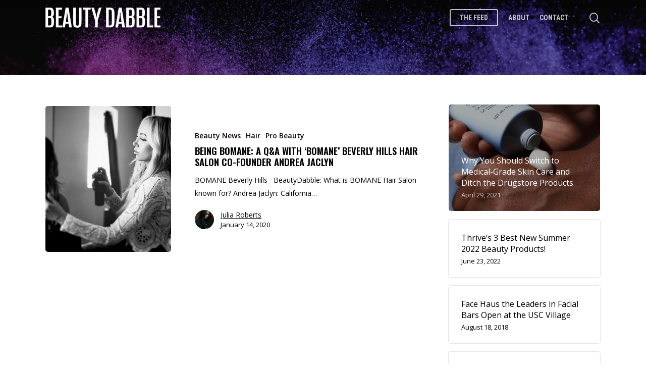

--- FILE ---
content_type: text/html; charset=UTF-8
request_url: https://beautydabble.com/tag/bomane/
body_size: 12079
content:
<!doctype html>
<html lang="en" class="no-js">
<head>
	<meta charset="UTF-8">
	<meta name="viewport" content="width=device-width, initial-scale=1, maximum-scale=1, user-scalable=0" /><link rel="shortcut icon" href="https://beautydabble.com/wp-content/uploads/2017/12/dabble-logo-hd.png" /><title>bomane &#8211; BeautyDabble</title>
<meta name='robots' content='max-image-preview:large' />
<link rel='dns-prefetch' href='//www.googletagmanager.com' />
<link rel='dns-prefetch' href='//fonts.googleapis.com' />
<link rel='dns-prefetch' href='//s.w.org' />
<link rel='dns-prefetch' href='//pagead2.googlesyndication.com' />
<link rel="alternate" type="application/rss+xml" title="BeautyDabble &raquo; Feed" href="https://beautydabble.com/feed/" />
<link rel="alternate" type="application/rss+xml" title="BeautyDabble &raquo; Comments Feed" href="https://beautydabble.com/comments/feed/" />
<link rel="alternate" type="application/rss+xml" title="BeautyDabble &raquo; bomane Tag Feed" href="https://beautydabble.com/tag/bomane/feed/" />
<script type="text/javascript">
window._wpemojiSettings = {"baseUrl":"https:\/\/s.w.org\/images\/core\/emoji\/13.1.0\/72x72\/","ext":".png","svgUrl":"https:\/\/s.w.org\/images\/core\/emoji\/13.1.0\/svg\/","svgExt":".svg","source":{"concatemoji":"https:\/\/beautydabble.com\/wp-includes\/js\/wp-emoji-release.min.js?ver=5.9.12"}};
/*! This file is auto-generated */
!function(e,a,t){var n,r,o,i=a.createElement("canvas"),p=i.getContext&&i.getContext("2d");function s(e,t){var a=String.fromCharCode;p.clearRect(0,0,i.width,i.height),p.fillText(a.apply(this,e),0,0);e=i.toDataURL();return p.clearRect(0,0,i.width,i.height),p.fillText(a.apply(this,t),0,0),e===i.toDataURL()}function c(e){var t=a.createElement("script");t.src=e,t.defer=t.type="text/javascript",a.getElementsByTagName("head")[0].appendChild(t)}for(o=Array("flag","emoji"),t.supports={everything:!0,everythingExceptFlag:!0},r=0;r<o.length;r++)t.supports[o[r]]=function(e){if(!p||!p.fillText)return!1;switch(p.textBaseline="top",p.font="600 32px Arial",e){case"flag":return s([127987,65039,8205,9895,65039],[127987,65039,8203,9895,65039])?!1:!s([55356,56826,55356,56819],[55356,56826,8203,55356,56819])&&!s([55356,57332,56128,56423,56128,56418,56128,56421,56128,56430,56128,56423,56128,56447],[55356,57332,8203,56128,56423,8203,56128,56418,8203,56128,56421,8203,56128,56430,8203,56128,56423,8203,56128,56447]);case"emoji":return!s([10084,65039,8205,55357,56613],[10084,65039,8203,55357,56613])}return!1}(o[r]),t.supports.everything=t.supports.everything&&t.supports[o[r]],"flag"!==o[r]&&(t.supports.everythingExceptFlag=t.supports.everythingExceptFlag&&t.supports[o[r]]);t.supports.everythingExceptFlag=t.supports.everythingExceptFlag&&!t.supports.flag,t.DOMReady=!1,t.readyCallback=function(){t.DOMReady=!0},t.supports.everything||(n=function(){t.readyCallback()},a.addEventListener?(a.addEventListener("DOMContentLoaded",n,!1),e.addEventListener("load",n,!1)):(e.attachEvent("onload",n),a.attachEvent("onreadystatechange",function(){"complete"===a.readyState&&t.readyCallback()})),(n=t.source||{}).concatemoji?c(n.concatemoji):n.wpemoji&&n.twemoji&&(c(n.twemoji),c(n.wpemoji)))}(window,document,window._wpemojiSettings);
</script>
<style type="text/css">
img.wp-smiley,
img.emoji {
	display: inline !important;
	border: none !important;
	box-shadow: none !important;
	height: 1em !important;
	width: 1em !important;
	margin: 0 0.07em !important;
	vertical-align: -0.1em !important;
	background: none !important;
	padding: 0 !important;
}
</style>
	<link rel='stylesheet' id='sbi_styles-css'  href='https://beautydabble.com/wp-content/plugins/instagram-feed/css/sbi-styles.min.css?ver=6.0.4' type='text/css' media='all' />
<link rel='stylesheet' id='wp-block-library-css'  href='https://beautydabble.com/wp-includes/css/dist/block-library/style.min.css?ver=5.9.12' type='text/css' media='all' />
<style id='global-styles-inline-css' type='text/css'>
body{--wp--preset--color--black: #000000;--wp--preset--color--cyan-bluish-gray: #abb8c3;--wp--preset--color--white: #ffffff;--wp--preset--color--pale-pink: #f78da7;--wp--preset--color--vivid-red: #cf2e2e;--wp--preset--color--luminous-vivid-orange: #ff6900;--wp--preset--color--luminous-vivid-amber: #fcb900;--wp--preset--color--light-green-cyan: #7bdcb5;--wp--preset--color--vivid-green-cyan: #00d084;--wp--preset--color--pale-cyan-blue: #8ed1fc;--wp--preset--color--vivid-cyan-blue: #0693e3;--wp--preset--color--vivid-purple: #9b51e0;--wp--preset--gradient--vivid-cyan-blue-to-vivid-purple: linear-gradient(135deg,rgba(6,147,227,1) 0%,rgb(155,81,224) 100%);--wp--preset--gradient--light-green-cyan-to-vivid-green-cyan: linear-gradient(135deg,rgb(122,220,180) 0%,rgb(0,208,130) 100%);--wp--preset--gradient--luminous-vivid-amber-to-luminous-vivid-orange: linear-gradient(135deg,rgba(252,185,0,1) 0%,rgba(255,105,0,1) 100%);--wp--preset--gradient--luminous-vivid-orange-to-vivid-red: linear-gradient(135deg,rgba(255,105,0,1) 0%,rgb(207,46,46) 100%);--wp--preset--gradient--very-light-gray-to-cyan-bluish-gray: linear-gradient(135deg,rgb(238,238,238) 0%,rgb(169,184,195) 100%);--wp--preset--gradient--cool-to-warm-spectrum: linear-gradient(135deg,rgb(74,234,220) 0%,rgb(151,120,209) 20%,rgb(207,42,186) 40%,rgb(238,44,130) 60%,rgb(251,105,98) 80%,rgb(254,248,76) 100%);--wp--preset--gradient--blush-light-purple: linear-gradient(135deg,rgb(255,206,236) 0%,rgb(152,150,240) 100%);--wp--preset--gradient--blush-bordeaux: linear-gradient(135deg,rgb(254,205,165) 0%,rgb(254,45,45) 50%,rgb(107,0,62) 100%);--wp--preset--gradient--luminous-dusk: linear-gradient(135deg,rgb(255,203,112) 0%,rgb(199,81,192) 50%,rgb(65,88,208) 100%);--wp--preset--gradient--pale-ocean: linear-gradient(135deg,rgb(255,245,203) 0%,rgb(182,227,212) 50%,rgb(51,167,181) 100%);--wp--preset--gradient--electric-grass: linear-gradient(135deg,rgb(202,248,128) 0%,rgb(113,206,126) 100%);--wp--preset--gradient--midnight: linear-gradient(135deg,rgb(2,3,129) 0%,rgb(40,116,252) 100%);--wp--preset--duotone--dark-grayscale: url('#wp-duotone-dark-grayscale');--wp--preset--duotone--grayscale: url('#wp-duotone-grayscale');--wp--preset--duotone--purple-yellow: url('#wp-duotone-purple-yellow');--wp--preset--duotone--blue-red: url('#wp-duotone-blue-red');--wp--preset--duotone--midnight: url('#wp-duotone-midnight');--wp--preset--duotone--magenta-yellow: url('#wp-duotone-magenta-yellow');--wp--preset--duotone--purple-green: url('#wp-duotone-purple-green');--wp--preset--duotone--blue-orange: url('#wp-duotone-blue-orange');--wp--preset--font-size--small: 13px;--wp--preset--font-size--medium: 20px;--wp--preset--font-size--large: 36px;--wp--preset--font-size--x-large: 42px;}.has-black-color{color: var(--wp--preset--color--black) !important;}.has-cyan-bluish-gray-color{color: var(--wp--preset--color--cyan-bluish-gray) !important;}.has-white-color{color: var(--wp--preset--color--white) !important;}.has-pale-pink-color{color: var(--wp--preset--color--pale-pink) !important;}.has-vivid-red-color{color: var(--wp--preset--color--vivid-red) !important;}.has-luminous-vivid-orange-color{color: var(--wp--preset--color--luminous-vivid-orange) !important;}.has-luminous-vivid-amber-color{color: var(--wp--preset--color--luminous-vivid-amber) !important;}.has-light-green-cyan-color{color: var(--wp--preset--color--light-green-cyan) !important;}.has-vivid-green-cyan-color{color: var(--wp--preset--color--vivid-green-cyan) !important;}.has-pale-cyan-blue-color{color: var(--wp--preset--color--pale-cyan-blue) !important;}.has-vivid-cyan-blue-color{color: var(--wp--preset--color--vivid-cyan-blue) !important;}.has-vivid-purple-color{color: var(--wp--preset--color--vivid-purple) !important;}.has-black-background-color{background-color: var(--wp--preset--color--black) !important;}.has-cyan-bluish-gray-background-color{background-color: var(--wp--preset--color--cyan-bluish-gray) !important;}.has-white-background-color{background-color: var(--wp--preset--color--white) !important;}.has-pale-pink-background-color{background-color: var(--wp--preset--color--pale-pink) !important;}.has-vivid-red-background-color{background-color: var(--wp--preset--color--vivid-red) !important;}.has-luminous-vivid-orange-background-color{background-color: var(--wp--preset--color--luminous-vivid-orange) !important;}.has-luminous-vivid-amber-background-color{background-color: var(--wp--preset--color--luminous-vivid-amber) !important;}.has-light-green-cyan-background-color{background-color: var(--wp--preset--color--light-green-cyan) !important;}.has-vivid-green-cyan-background-color{background-color: var(--wp--preset--color--vivid-green-cyan) !important;}.has-pale-cyan-blue-background-color{background-color: var(--wp--preset--color--pale-cyan-blue) !important;}.has-vivid-cyan-blue-background-color{background-color: var(--wp--preset--color--vivid-cyan-blue) !important;}.has-vivid-purple-background-color{background-color: var(--wp--preset--color--vivid-purple) !important;}.has-black-border-color{border-color: var(--wp--preset--color--black) !important;}.has-cyan-bluish-gray-border-color{border-color: var(--wp--preset--color--cyan-bluish-gray) !important;}.has-white-border-color{border-color: var(--wp--preset--color--white) !important;}.has-pale-pink-border-color{border-color: var(--wp--preset--color--pale-pink) !important;}.has-vivid-red-border-color{border-color: var(--wp--preset--color--vivid-red) !important;}.has-luminous-vivid-orange-border-color{border-color: var(--wp--preset--color--luminous-vivid-orange) !important;}.has-luminous-vivid-amber-border-color{border-color: var(--wp--preset--color--luminous-vivid-amber) !important;}.has-light-green-cyan-border-color{border-color: var(--wp--preset--color--light-green-cyan) !important;}.has-vivid-green-cyan-border-color{border-color: var(--wp--preset--color--vivid-green-cyan) !important;}.has-pale-cyan-blue-border-color{border-color: var(--wp--preset--color--pale-cyan-blue) !important;}.has-vivid-cyan-blue-border-color{border-color: var(--wp--preset--color--vivid-cyan-blue) !important;}.has-vivid-purple-border-color{border-color: var(--wp--preset--color--vivid-purple) !important;}.has-vivid-cyan-blue-to-vivid-purple-gradient-background{background: var(--wp--preset--gradient--vivid-cyan-blue-to-vivid-purple) !important;}.has-light-green-cyan-to-vivid-green-cyan-gradient-background{background: var(--wp--preset--gradient--light-green-cyan-to-vivid-green-cyan) !important;}.has-luminous-vivid-amber-to-luminous-vivid-orange-gradient-background{background: var(--wp--preset--gradient--luminous-vivid-amber-to-luminous-vivid-orange) !important;}.has-luminous-vivid-orange-to-vivid-red-gradient-background{background: var(--wp--preset--gradient--luminous-vivid-orange-to-vivid-red) !important;}.has-very-light-gray-to-cyan-bluish-gray-gradient-background{background: var(--wp--preset--gradient--very-light-gray-to-cyan-bluish-gray) !important;}.has-cool-to-warm-spectrum-gradient-background{background: var(--wp--preset--gradient--cool-to-warm-spectrum) !important;}.has-blush-light-purple-gradient-background{background: var(--wp--preset--gradient--blush-light-purple) !important;}.has-blush-bordeaux-gradient-background{background: var(--wp--preset--gradient--blush-bordeaux) !important;}.has-luminous-dusk-gradient-background{background: var(--wp--preset--gradient--luminous-dusk) !important;}.has-pale-ocean-gradient-background{background: var(--wp--preset--gradient--pale-ocean) !important;}.has-electric-grass-gradient-background{background: var(--wp--preset--gradient--electric-grass) !important;}.has-midnight-gradient-background{background: var(--wp--preset--gradient--midnight) !important;}.has-small-font-size{font-size: var(--wp--preset--font-size--small) !important;}.has-medium-font-size{font-size: var(--wp--preset--font-size--medium) !important;}.has-large-font-size{font-size: var(--wp--preset--font-size--large) !important;}.has-x-large-font-size{font-size: var(--wp--preset--font-size--x-large) !important;}
</style>
<link rel='stylesheet' id='contact-form-7-css'  href='https://beautydabble.com/wp-content/plugins/contact-form-7/includes/css/styles.css?ver=5.5.6' type='text/css' media='all' />
<link rel='stylesheet' id='ppress-frontend-css'  href='https://beautydabble.com/wp-content/plugins/wp-user-avatar/assets/css/frontend.min.css?ver=3.2.8' type='text/css' media='all' />
<link rel='stylesheet' id='ppress-flatpickr-css'  href='https://beautydabble.com/wp-content/plugins/wp-user-avatar/assets/flatpickr/flatpickr.min.css?ver=3.2.8' type='text/css' media='all' />
<link rel='stylesheet' id='ppress-select2-css'  href='https://beautydabble.com/wp-content/plugins/wp-user-avatar/assets/select2/select2.min.css?ver=5.9.12' type='text/css' media='all' />
<link rel='stylesheet' id='font-awesome-css'  href='https://beautydabble.com/wp-content/themes/salient1405/css/font-awesome-legacy.min.css?ver=4.7.1' type='text/css' media='all' />
<link rel='stylesheet' id='salient-grid-system-css'  href='https://beautydabble.com/wp-content/themes/salient1405/css/build/grid-system.css?ver=14.0.5' type='text/css' media='all' />
<link rel='stylesheet' id='main-styles-css'  href='https://beautydabble.com/wp-content/themes/salient1405/css/build/style.css?ver=14.0.5' type='text/css' media='all' />
<style id='main-styles-inline-css' type='text/css'>
html:not(.page-trans-loaded) { background-color: #ffffff; }
</style>
<link crossorigin="anonymous" rel='stylesheet' id='nectar_default_font_open_sans-css'  href='https://fonts.googleapis.com/css?family=Open+Sans%3A300%2C400%2C600%2C700&#038;subset=latin%2Clatin-ext' type='text/css' media='all' />
<link rel='stylesheet' id='nectar-blog-standard-featured-left-css'  href='https://beautydabble.com/wp-content/themes/salient1405/css/build/blog/standard-featured-left.css?ver=14.0.5' type='text/css' media='all' />
<link rel='stylesheet' id='responsive-css'  href='https://beautydabble.com/wp-content/themes/salient1405/css/build/responsive.css?ver=14.0.5' type='text/css' media='all' />
<link rel='stylesheet' id='skin-material-css'  href='https://beautydabble.com/wp-content/themes/salient1405/css/build/skin-material.css?ver=14.0.5' type='text/css' media='all' />
<link rel='stylesheet' id='salient-wp-menu-dynamic-css'  href='https://beautydabble.com/wp-content/uploads/salient/menu-dynamic.css?ver=77935' type='text/css' media='all' />
<link rel='stylesheet' id='nectar-widget-posts-css'  href='https://beautydabble.com/wp-content/themes/salient1405/css/build/elements/widget-nectar-posts.css?ver=14.0.5' type='text/css' media='all' />
<link rel='stylesheet' id='dynamic-css-css'  href='https://beautydabble.com/wp-content/themes/salient1405/css/salient-dynamic-styles.css?ver=74152' type='text/css' media='all' />
<style id='dynamic-css-inline-css' type='text/css'>
.archive.author .row .col.section-title span,.archive.category .row .col.section-title span,.archive.tag .row .col.section-title span,.archive.date .row .col.section-title span{padding-left:0}body.author #page-header-wrap #page-header-bg,body.category #page-header-wrap #page-header-bg,body.tag #page-header-wrap #page-header-bg,body.date #page-header-wrap #page-header-bg{height:auto;padding-top:8%;padding-bottom:8%;}.archive #page-header-wrap{height:auto;}.archive.category .row .col.section-title p,.archive.tag .row .col.section-title p{margin-top:10px;}body[data-bg-header="true"].category .container-wrap,body[data-bg-header="true"].author .container-wrap,body[data-bg-header="true"].date .container-wrap,body[data-bg-header="true"].blog .container-wrap{padding-top:4.1em!important}body[data-bg-header="true"].archive .container-wrap.meta_overlaid_blog,body[data-bg-header="true"].category .container-wrap.meta_overlaid_blog,body[data-bg-header="true"].author .container-wrap.meta_overlaid_blog,body[data-bg-header="true"].date .container-wrap.meta_overlaid_blog{padding-top:0!important;}body.archive #page-header-bg:not(.fullscreen-header) .span_6{position:relative;-webkit-transform:none;transform:none;top:0;}.no-rgba #header-space{display:none;}@media only screen and (max-width:999px){body #header-space[data-header-mobile-fixed="1"]{display:none;}#header-outer[data-mobile-fixed="false"]{position:absolute;}}@media only screen and (max-width:999px){body:not(.nectar-no-flex-height) #header-space[data-secondary-header-display="full"]:not([data-header-mobile-fixed="false"]){display:block!important;margin-bottom:-66px;}#header-space[data-secondary-header-display="full"][data-header-mobile-fixed="false"]{display:none;}}@media only screen and (min-width:1000px){#header-space{display:none;}.nectar-slider-wrap.first-section,.parallax_slider_outer.first-section,.full-width-content.first-section,.parallax_slider_outer.first-section .swiper-slide .content,.nectar-slider-wrap.first-section .swiper-slide .content,#page-header-bg,.nder-page-header,#page-header-wrap,.full-width-section.first-section{margin-top:0!important;}body #page-header-bg,body #page-header-wrap{height:70px;}body #search-outer{z-index:100000;}}@media only screen and (min-width:1000px){#page-header-wrap.fullscreen-header,#page-header-wrap.fullscreen-header #page-header-bg,html:not(.nectar-box-roll-loaded) .nectar-box-roll > #page-header-bg.fullscreen-header,.nectar_fullscreen_zoom_recent_projects,#nectar_fullscreen_rows:not(.afterLoaded) > div{height:100vh;}.wpb_row.vc_row-o-full-height.top-level,.wpb_row.vc_row-o-full-height.top-level > .col.span_12{min-height:100vh;}#page-header-bg[data-alignment-v="middle"] .span_6 .inner-wrap,#page-header-bg[data-alignment-v="top"] .span_6 .inner-wrap{padding-top:55px;}.nectar-slider-wrap[data-fullscreen="true"]:not(.loaded),.nectar-slider-wrap[data-fullscreen="true"]:not(.loaded) .swiper-container{height:calc(100vh + 2px)!important;}.admin-bar .nectar-slider-wrap[data-fullscreen="true"]:not(.loaded),.admin-bar .nectar-slider-wrap[data-fullscreen="true"]:not(.loaded) .swiper-container{height:calc(100vh - 30px)!important;}}@media only screen and (max-width:999px){#page-header-bg[data-alignment-v="middle"]:not(.fullscreen-header) .span_6 .inner-wrap,#page-header-bg[data-alignment-v="top"] .span_6 .inner-wrap{padding-top:50px;}.vc_row.top-level.full-width-section:not(.full-width-ns) > .span_12,#page-header-bg[data-alignment-v="bottom"] .span_6 .inner-wrap{padding-top:40px;}}@media only screen and (max-width:690px){.vc_row.top-level.full-width-section:not(.full-width-ns) > .span_12{padding-top:50px;}.vc_row.top-level.full-width-content .nectar-recent-posts-single_featured .recent-post-container > .inner-wrap{padding-top:40px;}}@media only screen and (max-width:999px){.full-width-ns .nectar-slider-wrap .swiper-slide[data-y-pos="middle"] .content,.full-width-ns .nectar-slider-wrap .swiper-slide[data-y-pos="top"] .content{padding-top:30px;}}@media only screen and (max-width:999px){.using-mobile-browser #nectar_fullscreen_rows:not(.afterLoaded):not([data-mobile-disable="on"]) > div{height:calc(100vh - 76px);}.using-mobile-browser .wpb_row.vc_row-o-full-height.top-level,.using-mobile-browser .wpb_row.vc_row-o-full-height.top-level > .col.span_12,[data-permanent-transparent="1"].using-mobile-browser .wpb_row.vc_row-o-full-height.top-level,[data-permanent-transparent="1"].using-mobile-browser .wpb_row.vc_row-o-full-height.top-level > .col.span_12{min-height:calc(100vh - 76px);}html:not(.nectar-box-roll-loaded) .nectar-box-roll > #page-header-bg.fullscreen-header,.nectar_fullscreen_zoom_recent_projects,.nectar-slider-wrap[data-fullscreen="true"]:not(.loaded),.nectar-slider-wrap[data-fullscreen="true"]:not(.loaded) .swiper-container,#nectar_fullscreen_rows:not(.afterLoaded):not([data-mobile-disable="on"]) > div{height:calc(100vh - 1px);}.wpb_row.vc_row-o-full-height.top-level,.wpb_row.vc_row-o-full-height.top-level > .col.span_12{min-height:calc(100vh - 1px);}body[data-transparent-header="false"] #ajax-content-wrap.no-scroll{min-height:calc(100vh - 1px);height:calc(100vh - 1px);}}.screen-reader-text,.nectar-skip-to-content:not(:focus){border:0;clip:rect(1px,1px,1px,1px);clip-path:inset(50%);height:1px;margin:-1px;overflow:hidden;padding:0;position:absolute!important;width:1px;word-wrap:normal!important;}
.post-content a {text-decoration:underline;}
.post-tags a, .meta-category a, .post .post-header a {text-decoration:none!important;}
.post h3.title {line-height:1.2;}
</style>
<link crossorigin="anonymous" rel='stylesheet' id='redux-google-fonts-salient_redux-css'  href='https://fonts.googleapis.com/css?family=Roboto+Condensed%3A700%7COswald%3A200%2C600&#038;ver=1646439563' type='text/css' media='all' />
<script type='text/javascript' src='https://beautydabble.com/wp-includes/js/jquery/jquery.min.js?ver=3.6.0' id='jquery-core-js'></script>
<script type='text/javascript' src='https://beautydabble.com/wp-includes/js/jquery/jquery-migrate.min.js?ver=3.3.2' id='jquery-migrate-js'></script>
<script type='text/javascript' src='https://beautydabble.com/wp-content/plugins/wp-user-avatar/assets/flatpickr/flatpickr.min.js?ver=5.9.12' id='ppress-flatpickr-js'></script>
<script type='text/javascript' src='https://beautydabble.com/wp-content/plugins/wp-user-avatar/assets/select2/select2.min.js?ver=5.9.12' id='ppress-select2-js'></script>

<!-- Google Analytics snippet added by Site Kit -->
<script type='text/javascript' src='https://www.googletagmanager.com/gtag/js?id=UA-159817893-2' id='google_gtagjs-js' async></script>
<script type='text/javascript' id='google_gtagjs-js-after'>
window.dataLayer = window.dataLayer || [];function gtag(){dataLayer.push(arguments);}
gtag('set', 'linker', {"domains":["beautydabble.com"]} );
gtag("js", new Date());
gtag("set", "developer_id.dZTNiMT", true);
gtag("config", "UA-159817893-2", {"anonymize_ip":true});
</script>

<!-- End Google Analytics snippet added by Site Kit -->
<link rel="https://api.w.org/" href="https://beautydabble.com/wp-json/" /><link rel="alternate" type="application/json" href="https://beautydabble.com/wp-json/wp/v2/tags/199" /><link rel="EditURI" type="application/rsd+xml" title="RSD" href="https://beautydabble.com/xmlrpc.php?rsd" />
<link rel="wlwmanifest" type="application/wlwmanifest+xml" href="https://beautydabble.com/wp-includes/wlwmanifest.xml" /> 
<meta name="generator" content="WordPress 5.9.12" />
<meta name="google-site-verification" content="EKfvxuN1NRSS5PdT-uMbHzlVW4NGbqxGz2Eb0TnppQY" />

<meta name="generator" content="Site Kit by Google 1.69.0" /><script type="text/javascript"> var root = document.getElementsByTagName( "html" )[0]; root.setAttribute( "class", "js" ); </script>
<!-- Google AdSense snippet added by Site Kit -->
<meta name="google-adsense-platform-account" content="ca-host-pub-2644536267352236">
<meta name="google-adsense-platform-domain" content="sitekit.withgoogle.com">
<!-- End Google AdSense snippet added by Site Kit -->
<meta name="generator" content="Powered by WPBakery Page Builder - drag and drop page builder for WordPress."/>
<!-- There is no amphtml version available for this URL. -->
<!-- Google AdSense snippet added by Site Kit -->
<script async="async" src="https://pagead2.googlesyndication.com/pagead/js/adsbygoogle.js?client=ca-pub-7688700470703384" crossorigin="anonymous" type="text/javascript"></script>

<!-- End Google AdSense snippet added by Site Kit -->
<link rel="icon" href="https://beautydabble.com/wp-content/uploads/2020/03/cropped-favIcon-32x32.png" sizes="32x32" />
<link rel="icon" href="https://beautydabble.com/wp-content/uploads/2020/03/cropped-favIcon-192x192.png" sizes="192x192" />
<link rel="apple-touch-icon" href="https://beautydabble.com/wp-content/uploads/2020/03/cropped-favIcon-180x180.png" />
<meta name="msapplication-TileImage" content="https://beautydabble.com/wp-content/uploads/2020/03/cropped-favIcon-270x270.png" />
<noscript><style> .wpb_animate_when_almost_visible { opacity: 1; }</style></noscript></head><body class="archive tag tag-bomane tag-199 nectar-auto-lightbox material wpb-js-composer js-comp-ver-6.7.1 vc_responsive" data-footer-reveal="false" data-footer-reveal-shadow="none" data-header-format="default" data-body-border="off" data-boxed-style="" data-header-breakpoint="1000" data-dropdown-style="minimal" data-cae="easeOutCubic" data-cad="750" data-megamenu-width="contained" data-aie="slide-down" data-ls="magnific" data-apte="standard" data-hhun="0" data-fancy-form-rcs="default" data-form-style="minimal" data-form-submit="regular" data-is="minimal" data-button-style="slightly_rounded_shadow" data-user-account-button="false" data-flex-cols="true" data-col-gap="default" data-header-inherit-rc="false" data-header-search="true" data-animated-anchors="true" data-ajax-transitions="true" data-full-width-header="false" data-slide-out-widget-area="true" data-slide-out-widget-area-style="slide-out-from-right" data-user-set-ocm="off" data-loading-animation="none" data-bg-header="true" data-responsive="1" data-ext-responsive="true" data-ext-padding="90" data-header-resize="1" data-header-color="custom" data-cart="false" data-remove-m-parallax="" data-remove-m-video-bgs="" data-m-animate="0" data-force-header-trans-color="light" data-smooth-scrolling="0" data-permanent-transparent="false" >


	
	<script type="text/javascript">
	 (function(window, document) {

		 if(navigator.userAgent.match(/(Android|iPod|iPhone|iPad|BlackBerry|IEMobile|Opera Mini)/)) {
			 document.body.className += " using-mobile-browser mobile ";
		 }

		 if( !("ontouchstart" in window) ) {

			 var body = document.querySelector("body");
			 var winW = window.innerWidth;
			 var bodyW = body.clientWidth;

			 if (winW > bodyW + 4) {
				 body.setAttribute("style", "--scroll-bar-w: " + (winW - bodyW - 4) + "px");
			 } else {
				 body.setAttribute("style", "--scroll-bar-w: 0px");
			 }
		 }

	 })(window, document);
   </script><svg xmlns="http://www.w3.org/2000/svg" viewBox="0 0 0 0" width="0" height="0" focusable="false" role="none" style="visibility: hidden; position: absolute; left: -9999px; overflow: hidden;" ><defs><filter id="wp-duotone-dark-grayscale"><feColorMatrix color-interpolation-filters="sRGB" type="matrix" values=" .299 .587 .114 0 0 .299 .587 .114 0 0 .299 .587 .114 0 0 .299 .587 .114 0 0 " /><feComponentTransfer color-interpolation-filters="sRGB" ><feFuncR type="table" tableValues="0 0.49803921568627" /><feFuncG type="table" tableValues="0 0.49803921568627" /><feFuncB type="table" tableValues="0 0.49803921568627" /><feFuncA type="table" tableValues="1 1" /></feComponentTransfer><feComposite in2="SourceGraphic" operator="in" /></filter></defs></svg><svg xmlns="http://www.w3.org/2000/svg" viewBox="0 0 0 0" width="0" height="0" focusable="false" role="none" style="visibility: hidden; position: absolute; left: -9999px; overflow: hidden;" ><defs><filter id="wp-duotone-grayscale"><feColorMatrix color-interpolation-filters="sRGB" type="matrix" values=" .299 .587 .114 0 0 .299 .587 .114 0 0 .299 .587 .114 0 0 .299 .587 .114 0 0 " /><feComponentTransfer color-interpolation-filters="sRGB" ><feFuncR type="table" tableValues="0 1" /><feFuncG type="table" tableValues="0 1" /><feFuncB type="table" tableValues="0 1" /><feFuncA type="table" tableValues="1 1" /></feComponentTransfer><feComposite in2="SourceGraphic" operator="in" /></filter></defs></svg><svg xmlns="http://www.w3.org/2000/svg" viewBox="0 0 0 0" width="0" height="0" focusable="false" role="none" style="visibility: hidden; position: absolute; left: -9999px; overflow: hidden;" ><defs><filter id="wp-duotone-purple-yellow"><feColorMatrix color-interpolation-filters="sRGB" type="matrix" values=" .299 .587 .114 0 0 .299 .587 .114 0 0 .299 .587 .114 0 0 .299 .587 .114 0 0 " /><feComponentTransfer color-interpolation-filters="sRGB" ><feFuncR type="table" tableValues="0.54901960784314 0.98823529411765" /><feFuncG type="table" tableValues="0 1" /><feFuncB type="table" tableValues="0.71764705882353 0.25490196078431" /><feFuncA type="table" tableValues="1 1" /></feComponentTransfer><feComposite in2="SourceGraphic" operator="in" /></filter></defs></svg><svg xmlns="http://www.w3.org/2000/svg" viewBox="0 0 0 0" width="0" height="0" focusable="false" role="none" style="visibility: hidden; position: absolute; left: -9999px; overflow: hidden;" ><defs><filter id="wp-duotone-blue-red"><feColorMatrix color-interpolation-filters="sRGB" type="matrix" values=" .299 .587 .114 0 0 .299 .587 .114 0 0 .299 .587 .114 0 0 .299 .587 .114 0 0 " /><feComponentTransfer color-interpolation-filters="sRGB" ><feFuncR type="table" tableValues="0 1" /><feFuncG type="table" tableValues="0 0.27843137254902" /><feFuncB type="table" tableValues="0.5921568627451 0.27843137254902" /><feFuncA type="table" tableValues="1 1" /></feComponentTransfer><feComposite in2="SourceGraphic" operator="in" /></filter></defs></svg><svg xmlns="http://www.w3.org/2000/svg" viewBox="0 0 0 0" width="0" height="0" focusable="false" role="none" style="visibility: hidden; position: absolute; left: -9999px; overflow: hidden;" ><defs><filter id="wp-duotone-midnight"><feColorMatrix color-interpolation-filters="sRGB" type="matrix" values=" .299 .587 .114 0 0 .299 .587 .114 0 0 .299 .587 .114 0 0 .299 .587 .114 0 0 " /><feComponentTransfer color-interpolation-filters="sRGB" ><feFuncR type="table" tableValues="0 0" /><feFuncG type="table" tableValues="0 0.64705882352941" /><feFuncB type="table" tableValues="0 1" /><feFuncA type="table" tableValues="1 1" /></feComponentTransfer><feComposite in2="SourceGraphic" operator="in" /></filter></defs></svg><svg xmlns="http://www.w3.org/2000/svg" viewBox="0 0 0 0" width="0" height="0" focusable="false" role="none" style="visibility: hidden; position: absolute; left: -9999px; overflow: hidden;" ><defs><filter id="wp-duotone-magenta-yellow"><feColorMatrix color-interpolation-filters="sRGB" type="matrix" values=" .299 .587 .114 0 0 .299 .587 .114 0 0 .299 .587 .114 0 0 .299 .587 .114 0 0 " /><feComponentTransfer color-interpolation-filters="sRGB" ><feFuncR type="table" tableValues="0.78039215686275 1" /><feFuncG type="table" tableValues="0 0.94901960784314" /><feFuncB type="table" tableValues="0.35294117647059 0.47058823529412" /><feFuncA type="table" tableValues="1 1" /></feComponentTransfer><feComposite in2="SourceGraphic" operator="in" /></filter></defs></svg><svg xmlns="http://www.w3.org/2000/svg" viewBox="0 0 0 0" width="0" height="0" focusable="false" role="none" style="visibility: hidden; position: absolute; left: -9999px; overflow: hidden;" ><defs><filter id="wp-duotone-purple-green"><feColorMatrix color-interpolation-filters="sRGB" type="matrix" values=" .299 .587 .114 0 0 .299 .587 .114 0 0 .299 .587 .114 0 0 .299 .587 .114 0 0 " /><feComponentTransfer color-interpolation-filters="sRGB" ><feFuncR type="table" tableValues="0.65098039215686 0.40392156862745" /><feFuncG type="table" tableValues="0 1" /><feFuncB type="table" tableValues="0.44705882352941 0.4" /><feFuncA type="table" tableValues="1 1" /></feComponentTransfer><feComposite in2="SourceGraphic" operator="in" /></filter></defs></svg><svg xmlns="http://www.w3.org/2000/svg" viewBox="0 0 0 0" width="0" height="0" focusable="false" role="none" style="visibility: hidden; position: absolute; left: -9999px; overflow: hidden;" ><defs><filter id="wp-duotone-blue-orange"><feColorMatrix color-interpolation-filters="sRGB" type="matrix" values=" .299 .587 .114 0 0 .299 .587 .114 0 0 .299 .587 .114 0 0 .299 .587 .114 0 0 " /><feComponentTransfer color-interpolation-filters="sRGB" ><feFuncR type="table" tableValues="0.098039215686275 1" /><feFuncG type="table" tableValues="0 0.66274509803922" /><feFuncB type="table" tableValues="0.84705882352941 0.41960784313725" /><feFuncA type="table" tableValues="1 1" /></feComponentTransfer><feComposite in2="SourceGraphic" operator="in" /></filter></defs></svg><a href="#ajax-content-wrap" class="nectar-skip-to-content">Skip to main content</a><div class="ocm-effect-wrap"><div class="ocm-effect-wrap-inner"><div id="ajax-loading-screen" data-disable-mobile="1" data-disable-fade-on-click="0" data-effect="standard" data-method="standard"><div class="loading-icon none"><div class="material-icon">
									 <div class="spinner">
										 <div class="right-side"><div class="bar"></div></div>
										 <div class="left-side"><div class="bar"></div></div>
									 </div>
									 <div class="spinner color-2">
										 <div class="right-side"><div class="bar"></div></div>
										 <div class="left-side"><div class="bar"></div></div>
									 </div>
								 </div></div></div>	
	<div id="header-space"  data-header-mobile-fixed='false'></div> 
	
		<div id="header-outer" data-has-menu="true" data-has-buttons="yes" data-header-button_style="default" data-using-pr-menu="false" data-mobile-fixed="false" data-ptnm="false" data-lhe="animated_underline" data-user-set-bg="#ffffff" data-format="default" data-permanent-transparent="false" data-megamenu-rt="0" data-remove-fixed="0" data-header-resize="1" data-cart="false" data-transparency-option="" data-box-shadow="small" data-shrink-num="6" data-using-secondary="0" data-using-logo="1" data-logo-height="40" data-m-logo-height="40" data-padding="15" data-full-width="false" data-condense="false" data-transparent-header="true" data-transparent-shadow-helper="true" data-remove-border="true" class="transparent">
		
<div id="search-outer" class="nectar">
	<div id="search">
		<div class="container">
			 <div id="search-box">
				 <div class="inner-wrap">
					 <div class="col span_12">
						  <form role="search" action="https://beautydabble.com/" method="GET">
														 <input type="text" name="s"  value="" aria-label="Search" placeholder="Search" />
							 
						<span>Hit enter to search or ESC to close</span>
												</form>
					</div><!--/span_12-->
				</div><!--/inner-wrap-->
			 </div><!--/search-box-->
			 <div id="close"><a href="#"><span class="screen-reader-text">Close Search</span>
				<span class="close-wrap"> <span class="close-line close-line1"></span> <span class="close-line close-line2"></span> </span>				 </a></div>
		 </div><!--/container-->
	</div><!--/search-->
</div><!--/search-outer-->

<header id="top">
	<div class="container">
		<div class="row">
			<div class="col span_3">
								<a id="logo" href="https://beautydabble.com" data-supplied-ml-starting-dark="false" data-supplied-ml-starting="false" data-supplied-ml="false" >
					<img class="stnd skip-lazy" width="708" height="124" alt="BeautyDabble" src="https://beautydabble.com/wp-content/uploads/2020/03/bd-logo-blk.png"  /><img class="starting-logo skip-lazy" width="708" height="124" alt="BeautyDabble" src="https://beautydabble.com/wp-content/uploads/2020/03/bd-logo-wht.png"  /><img class="starting-logo dark-version skip-lazy" width="708" height="124" alt="BeautyDabble" src="https://beautydabble.com/wp-content/uploads/2020/03/bd-logo-blk.png"  />				</a>
							</div><!--/span_3-->

			<div class="col span_9 col_last">
									<div class="nectar-mobile-only mobile-header"><div class="inner"></div></div>
									<a class="mobile-search" href="#searchbox"><span class="nectar-icon icon-salient-search" aria-hidden="true"></span><span class="screen-reader-text">search</span></a>
														<div class="slide-out-widget-area-toggle mobile-icon slide-out-from-right" data-custom-color="false" data-icon-animation="simple-transform">
						<div> <a href="#sidewidgetarea" aria-label="Navigation Menu" aria-expanded="false" class="closed">
							<span class="screen-reader-text">Menu</span><span aria-hidden="true"> <i class="lines-button x2"> <i class="lines"></i> </i> </span>
						</a></div>
					</div>
				
									<nav>
													<ul class="sf-menu">
								<li id="menu-item-796" class="menu-item menu-item-type-custom menu-item-object-custom menu-item-has-children button_bordered menu-item-796"><a href="/#feed"><span class="menu-title-text">The Feed</span></a>
<ul class="sub-menu">
	<li id="menu-item-41" class="menu-item menu-item-type-taxonomy menu-item-object-category nectar-regular-menu-item menu-item-41"><a href="https://beautydabble.com/category/hair/"><span class="menu-title-text">Hair</span></a></li>
	<li id="menu-item-66" class="menu-item menu-item-type-taxonomy menu-item-object-category nectar-regular-menu-item menu-item-66"><a href="https://beautydabble.com/category/makeup/"><span class="menu-title-text">Makeup</span></a></li>
	<li id="menu-item-67" class="menu-item menu-item-type-taxonomy menu-item-object-category nectar-regular-menu-item menu-item-67"><a href="https://beautydabble.com/category/pros-beauty/"><span class="menu-title-text">Pro Beauty</span></a></li>
	<li id="menu-item-42" class="menu-item menu-item-type-taxonomy menu-item-object-category nectar-regular-menu-item menu-item-42"><a href="https://beautydabble.com/category/skin/"><span class="menu-title-text">Skin</span></a></li>
	<li id="menu-item-68" class="menu-item menu-item-type-taxonomy menu-item-object-category nectar-regular-menu-item menu-item-68"><a href="https://beautydabble.com/category/tools/"><span class="menu-title-text">Tools</span></a></li>
</ul>
</li>
<li id="menu-item-797" class="menu-item menu-item-type-post_type menu-item-object-page nectar-regular-menu-item menu-item-797"><a href="https://beautydabble.com/about/"><span class="menu-title-text">About</span></a></li>
<li id="menu-item-744" class="menu-item menu-item-type-post_type menu-item-object-page nectar-regular-menu-item menu-item-744"><a href="https://beautydabble.com/contact-us/"><span class="menu-title-text">Contact</span></a></li>
							</ul>
													<ul class="buttons sf-menu" data-user-set-ocm="off">

								<li id="search-btn"><div><a href="#searchbox"><span class="icon-salient-search" aria-hidden="true"></span><span class="screen-reader-text">search</span></a></div> </li>
							</ul>
						
					</nav>

					
				</div><!--/span_9-->

				
			</div><!--/row-->
					</div><!--/container-->
	</header>		
	</div>
		<div id="ajax-content-wrap">


		<div id="page-header-wrap" data-midnight="light">
			<div id="page-header-bg" data-animate-in-effect="slide-down" id="page-header-bg" data-text-effect="" data-bg-pos="center" data-alignment="left" data-alignment-v="middle" data-parallax="0" data-height="400">
				<div class="page-header-bg-image" style="background-image: url(https://beautydabble.com/wp-content/uploads/2020/03/makeup.jpg);"></div>
				<div class="container">
					<div class="row">
						<div class="col span_6">
							<div class="inner-wrap">
								<span class="subheader">Tag</span>
								<h1>bomane</h1>
															</div>
						</div>
					</div>
				</div>
			</div>
		</div>
	
<div class="container-wrap">
		
	<div class="container main-content">
		
    
		<div class="row">
			
			<div class="post-area col featured_img_left span_9    infinite_scroll" data-ams="8px" data-remove-post-date="0" data-remove-post-author="0" data-remove-post-comment-number="0" data-remove-post-nectar-love="0"> <div class="posts-container"  data-load-animation="fade_in_from_bottom">
<article id="post-453" class="post-453 post type-post status-publish format-standard has-post-thumbnail category-beauty-news category-hair category-pros-beauty tag-andrea-jaclyn tag-behind-the-chair tag-beverly-hills-glam tag-beverly-hills-hair tag-beverly-hills-salon tag-beverly-hills-style tag-bomane tag-bomane-beverly-hills tag-bomane-hair tag-bomane-salon tag-hair tag-hair-interview tag-hair-professional tag-hair-qa tag-haircare tag-haircare-professional tag-haircare-qa tag-hairstyle tag-professional-qa tag-tips-from-a-pro">  
  <div class="inner-wrap animated">
    <div class="post-content">
      <div class="article-content-wrap">
        <div class="post-featured-img-wrap">
          <a href="https://beautydabble.com/hair/qa-with-bomane-beverly-hills-hair-salon-co-founder-andrea-jaclyn/" aria-label="Being BOMANE: A Q&#038;A with ‘BOMANE’ Beverly Hills Hair Salon Co-Founder Andrea Jaclyn"><span class="post-featured-img" style="background-image: url(https://beautydabble.com/wp-content/uploads/2020/01/Andrea-Jaclyn-e1593110465783.jpg);"></span></a>          
        </div>
        <div class="post-content-wrap">
          <a class="entire-meta-link" href="https://beautydabble.com/hair/qa-with-bomane-beverly-hills-hair-salon-co-founder-andrea-jaclyn/" aria-label="Being BOMANE: A Q&#038;A with ‘BOMANE’ Beverly Hills Hair Salon Co-Founder Andrea Jaclyn"></a>
          <span class="meta-category"><a class="beauty-news" href="https://beautydabble.com/category/beauty-news/">Beauty News</a><a class="hair" href="https://beautydabble.com/category/hair/">Hair</a><a class="pros-beauty" href="https://beautydabble.com/category/pros-beauty/">Pro Beauty</a></span>          
          <div class="post-header">
            <h3 class="title"><a href="https://beautydabble.com/hair/qa-with-bomane-beverly-hills-hair-salon-co-founder-andrea-jaclyn/"> Being BOMANE: A Q&#038;A with ‘BOMANE’ Beverly Hills Hair Salon Co-Founder Andrea Jaclyn</a></h3>
          </div>
          
          <div class="excerpt">BOMANE Beverly Hills &nbsp; BeautyDabble: What is BOMANE Hair Salon known for? Andrea Jaclyn: California&hellip;</div><div class="grav-wrap"><a href="https://beautydabble.com/author/julia/"><img data-del="avatar" alt="Julia Roberts" src='https://beautydabble.com/wp-content/uploads/2021/03/IMG_4757-100x100.jpg' class='avatar pp-user-avatar avatar-70 photo ' height='70' width='70'/></a><div class="text"><a href="https://beautydabble.com/author/julia/" rel="author">Julia Roberts</a><span>January 14, 2020</span></div></div>        </div>
      </div>
    </div>
  </div>
</article>				
			</div><!--/posts container-->
				
							
		</div><!--/post-area-->
		
					
							<div id="sidebar" data-nectar-ss="1" class="col span_3 col_last">
					<div id="nectar_popular_posts-2" class="widget nectar_popular_posts_widget"><ul class="nectar_blog_posts_popular nectar_widget" data-style="hover-featured-image"><li class="has-img" data-views="11708"><a href="https://beautydabble.com/skin/why-you-should-switch-to-medical-grade-skin-care-and-ditch-the-drugstore-products/"> <div class="popular-featured-img" style="background-image: url(https://beautydabble.com/wp-content/uploads/2021/04/Screen-Shot-2021-04-29-at-5.17.53-PM-600x403.png);"></div><span class="meta-wrap"><span class="post-title">Why You Should Switch to Medical-Grade Skin Care and Ditch the Drugstore Products</span> <span class="post-date">April 29, 2021</span></span></a></li><li  data-views="7531"><a href="https://beautydabble.com/wellness/thrives-3-best-new-summer-2022-beauty-products/"> <span class="meta-wrap"><span class="post-title">Thrive&#8217;s 3 Best New Summer 2022 Beauty Products!</span> <span class="post-date">June 23, 2022</span></span></a></li><li class="has-img" data-views="7014"><a href="https://beautydabble.com/skin/face-haus-the-leaders-in-facial-bars-opens-at-usc/"> <div class="popular-featured-img" style="background-image: url(https://beautydabble.com/wp-content/uploads/2018/08/i-DhMMFzw-L-600x403.jpg);"></div><span class="meta-wrap"><span class="post-title">Face Haus the Leaders in Facial Bars Open at the USC Village</span> <span class="post-date">August 18, 2018</span></span></a></li><li class="has-img" data-views="5779"><a href="https://beautydabble.com/makeup/what-do-priyanka-chopra-izabel-goulart-and-regina-king-have-in-common-shiseidos-synchro-skin-self-refreshing-collection/"> <div class="popular-featured-img" style="background-image: url(https://beautydabble.com/wp-content/uploads/2019/09/7fc7b665-46fe-490c-9f33-fbf360bc4e72-600x403.jpeg);"></div><span class="meta-wrap"><span class="post-title">What do Priyanka Chopra, Izabel Goulart, and Regina King Have in Common? Shiseido’s Synchro Skin Self -Refreshing Collection</span> <span class="post-date">September 27, 2019</span></span></a></li><li class="has-img" data-views="5597"><a href="https://beautydabble.com/pros-beauty/the-positive-impacts-of-cbd-oil-meet-casey-cooper/"> <div class="popular-featured-img" style="background-image: url(https://beautydabble.com/wp-content/uploads/2018/08/s-l640-500x403.jpg);"></div><span class="meta-wrap"><span class="post-title">The Positive Impacts of CBD Oil: Meet Casey Cooper of Botanika Life</span> <span class="post-date">August 4, 2018</span></span></a></li></ul></div><div id="categories-2" class="widget widget_categories"><h4>Categories</h4>
			<ul>
					<li class="cat-item cat-item-57"><a href="https://beautydabble.com/category/beauty-news/">Beauty News</a>
</li>
	<li class="cat-item cat-item-144"><a href="https://beautydabble.com/category/celebrity-looks/">Celebrity</a>
</li>
	<li class="cat-item cat-item-3"><a href="https://beautydabble.com/category/hair/">Hair</a>
</li>
	<li class="cat-item cat-item-632"><a href="https://beautydabble.com/category/influencer/">Influencer</a>
</li>
	<li class="cat-item cat-item-17"><a href="https://beautydabble.com/category/makeup/">Makeup</a>
</li>
	<li class="cat-item cat-item-963"><a href="https://beautydabble.com/category/nails/">Nails</a>
</li>
	<li class="cat-item cat-item-20"><a href="https://beautydabble.com/category/pros-beauty/">Pro Beauty</a>
</li>
	<li class="cat-item cat-item-338"><a href="https://beautydabble.com/category/products/">Products</a>
</li>
	<li class="cat-item cat-item-7"><a href="https://beautydabble.com/category/skin/">Skin</a>
</li>
	<li class="cat-item cat-item-19"><a href="https://beautydabble.com/category/tools/">Tools</a>
</li>
	<li class="cat-item cat-item-1"><a href="https://beautydabble.com/category/wellness/">Wellness</a>
</li>
			</ul>

			</div><div id="tag_cloud-2" class="widget widget_tag_cloud"><h4>Tags</h4><div class="tagcloud"><a href="https://beautydabble.com/tag/2022/" class="tag-cloud-link tag-link-1071 tag-link-position-1" style="font-size: 22pt;" aria-label="2022 (15 items)">2022</a>
<a href="https://beautydabble.com/tag/2023/" class="tag-cloud-link tag-link-1146 tag-link-position-2" style="font-size: 12.277777777778pt;" aria-label="2023 (4 items)">2023</a>
<a href="https://beautydabble.com/tag/all-natural-skincare/" class="tag-cloud-link tag-link-535 tag-link-position-3" style="font-size: 12.277777777778pt;" aria-label="all natural skincare (4 items)">all natural skincare</a>
<a href="https://beautydabble.com/tag/beauty/" class="tag-cloud-link tag-link-1070 tag-link-position-4" style="font-size: 19.666666666667pt;" aria-label="beauty (11 items)">beauty</a>
<a href="https://beautydabble.com/tag/beauty-2020/" class="tag-cloud-link tag-link-359 tag-link-position-5" style="font-size: 10.333333333333pt;" aria-label="beauty 2020 (3 items)">beauty 2020</a>
<a href="https://beautydabble.com/tag/beautyblogger/" class="tag-cloud-link tag-link-13 tag-link-position-6" style="font-size: 12.277777777778pt;" aria-label="beautyblogger (4 items)">beautyblogger</a>
<a href="https://beautydabble.com/tag/beauty-community/" class="tag-cloud-link tag-link-466 tag-link-position-7" style="font-size: 10.333333333333pt;" aria-label="beauty community (3 items)">beauty community</a>
<a href="https://beautydabble.com/tag/beauty-products/" class="tag-cloud-link tag-link-360 tag-link-position-8" style="font-size: 15.194444444444pt;" aria-label="beauty products (6 items)">beauty products</a>
<a href="https://beautydabble.com/tag/beauty-trends/" class="tag-cloud-link tag-link-400 tag-link-position-9" style="font-size: 10.333333333333pt;" aria-label="beauty trends (3 items)">beauty trends</a>
<a href="https://beautydabble.com/tag/beautyyoutuber/" class="tag-cloud-link tag-link-64 tag-link-position-10" style="font-size: 10.333333333333pt;" aria-label="beautyyoutuber (3 items)">beautyyoutuber</a>
<a href="https://beautydabble.com/tag/clean-beauty/" class="tag-cloud-link tag-link-451 tag-link-position-11" style="font-size: 10.333333333333pt;" aria-label="clean beauty (3 items)">clean beauty</a>
<a href="https://beautydabble.com/tag/collagen/" class="tag-cloud-link tag-link-984 tag-link-position-12" style="font-size: 10.333333333333pt;" aria-label="collagen (3 items)">collagen</a>
<a href="https://beautydabble.com/tag/doja-cat/" class="tag-cloud-link tag-link-567 tag-link-position-13" style="font-size: 10.333333333333pt;" aria-label="doja cat (3 items)">doja cat</a>
<a href="https://beautydabble.com/tag/face-coverings/" class="tag-cloud-link tag-link-597 tag-link-position-14" style="font-size: 10.333333333333pt;" aria-label="face coverings (3 items)">face coverings</a>
<a href="https://beautydabble.com/tag/fenty-beauty/" class="tag-cloud-link tag-link-321 tag-link-position-15" style="font-size: 10.333333333333pt;" aria-label="fenty beauty (3 items)">fenty beauty</a>
<a href="https://beautydabble.com/tag/glow/" class="tag-cloud-link tag-link-416 tag-link-position-16" style="font-size: 10.333333333333pt;" aria-label="glow (3 items)">glow</a>
<a href="https://beautydabble.com/tag/golden-globe-awards/" class="tag-cloud-link tag-link-157 tag-link-position-17" style="font-size: 8pt;" aria-label="golden globe awards (2 items)">golden globe awards</a>
<a href="https://beautydabble.com/tag/golden-globes/" class="tag-cloud-link tag-link-153 tag-link-position-18" style="font-size: 8pt;" aria-label="golden globes (2 items)">golden globes</a>
<a href="https://beautydabble.com/tag/gregory-russell-hair/" class="tag-cloud-link tag-link-819 tag-link-position-19" style="font-size: 10.333333333333pt;" aria-label="Gregory Russell Hair (3 items)">Gregory Russell Hair</a>
<a href="https://beautydabble.com/tag/hair/" class="tag-cloud-link tag-link-208 tag-link-position-20" style="font-size: 13.833333333333pt;" aria-label="hair (5 items)">hair</a>
<a href="https://beautydabble.com/tag/haircare/" class="tag-cloud-link tag-link-45 tag-link-position-21" style="font-size: 13.833333333333pt;" aria-label="haircare (5 items)">haircare</a>
<a href="https://beautydabble.com/tag/health/" class="tag-cloud-link tag-link-1072 tag-link-position-22" style="font-size: 12.277777777778pt;" aria-label="health (4 items)">health</a>
<a href="https://beautydabble.com/tag/joico/" class="tag-cloud-link tag-link-301 tag-link-position-23" style="font-size: 16.166666666667pt;" aria-label="joico (7 items)">joico</a>
<a href="https://beautydabble.com/tag/makeup/" class="tag-cloud-link tag-link-47 tag-link-position-24" style="font-size: 19.666666666667pt;" aria-label="makeup (11 items)">makeup</a>
<a href="https://beautydabble.com/tag/mascara/" class="tag-cloud-link tag-link-114 tag-link-position-25" style="font-size: 8pt;" aria-label="mascara (2 items)">mascara</a>
<a href="https://beautydabble.com/tag/new/" class="tag-cloud-link tag-link-1108 tag-link-position-26" style="font-size: 10.333333333333pt;" aria-label="new (3 items)">new</a>
<a href="https://beautydabble.com/tag/no-fade-fresh-hair-color/" class="tag-cloud-link tag-link-758 tag-link-position-27" style="font-size: 10.333333333333pt;" aria-label="no fade fresh hair color (3 items)">no fade fresh hair color</a>
<a href="https://beautydabble.com/tag/organic/" class="tag-cloud-link tag-link-131 tag-link-position-28" style="font-size: 8pt;" aria-label="organic (2 items)">organic</a>
<a href="https://beautydabble.com/tag/orion-skye/" class="tag-cloud-link tag-link-544 tag-link-position-29" style="font-size: 10.333333333333pt;" aria-label="orion skye (3 items)">orion skye</a>
<a href="https://beautydabble.com/tag/products/" class="tag-cloud-link tag-link-1080 tag-link-position-30" style="font-size: 10.333333333333pt;" aria-label="products (3 items)">products</a>
<a href="https://beautydabble.com/tag/pureology/" class="tag-cloud-link tag-link-524 tag-link-position-31" style="font-size: 13.833333333333pt;" aria-label="pureology (5 items)">pureology</a>
<a href="https://beautydabble.com/tag/red-carpet-fashion/" class="tag-cloud-link tag-link-162 tag-link-position-32" style="font-size: 8pt;" aria-label="red carpet fashion (2 items)">red carpet fashion</a>
<a href="https://beautydabble.com/tag/rihanna/" class="tag-cloud-link tag-link-126 tag-link-position-33" style="font-size: 10.333333333333pt;" aria-label="rihanna (3 items)">rihanna</a>
<a href="https://beautydabble.com/tag/salonlife/" class="tag-cloud-link tag-link-120 tag-link-position-34" style="font-size: 8pt;" aria-label="salonlife (2 items)">salonlife</a>
<a href="https://beautydabble.com/tag/sephora/" class="tag-cloud-link tag-link-58 tag-link-position-35" style="font-size: 8pt;" aria-label="sephora (2 items)">sephora</a>
<a href="https://beautydabble.com/tag/shiseido/" class="tag-cloud-link tag-link-37 tag-link-position-36" style="font-size: 20.25pt;" aria-label="Shiseido (12 items)">Shiseido</a>
<a href="https://beautydabble.com/tag/shrd/" class="tag-cloud-link tag-link-117 tag-link-position-37" style="font-size: 10.333333333333pt;" aria-label="shrd (3 items)">shrd</a>
<a href="https://beautydabble.com/tag/skin/" class="tag-cloud-link tag-link-424 tag-link-position-38" style="font-size: 13.833333333333pt;" aria-label="skin (5 items)">skin</a>
<a href="https://beautydabble.com/tag/skincare/" class="tag-cloud-link tag-link-34 tag-link-position-39" style="font-size: 13.833333333333pt;" aria-label="Skincare (5 items)">Skincare</a>
<a href="https://beautydabble.com/tag/so-supple-organics/" class="tag-cloud-link tag-link-785 tag-link-position-40" style="font-size: 10.333333333333pt;" aria-label="so supple organics (3 items)">so supple organics</a>
<a href="https://beautydabble.com/tag/summer/" class="tag-cloud-link tag-link-1133 tag-link-position-41" style="font-size: 12.277777777778pt;" aria-label="Summer (4 items)">Summer</a>
<a href="https://beautydabble.com/tag/thrive/" class="tag-cloud-link tag-link-1134 tag-link-position-42" style="font-size: 10.333333333333pt;" aria-label="thrive (3 items)">thrive</a>
<a href="https://beautydabble.com/tag/trend/" class="tag-cloud-link tag-link-1118 tag-link-position-43" style="font-size: 12.277777777778pt;" aria-label="trend (4 items)">trend</a>
<a href="https://beautydabble.com/tag/wellness/" class="tag-cloud-link tag-link-1111 tag-link-position-44" style="font-size: 10.333333333333pt;" aria-label="wellness (3 items)">wellness</a>
<a href="https://beautydabble.com/tag/youtube/" class="tag-cloud-link tag-link-70 tag-link-position-45" style="font-size: 8pt;" aria-label="youtube (2 items)">youtube</a></div>
</div>				</div><!--/span_3-->
						
		</div><!--/row-->
		
	</div><!--/container-->
  </div><!--/container-wrap-->
	

<div id="footer-outer" data-midnight="light" data-cols="4" data-custom-color="false" data-disable-copyright="false" data-matching-section-color="true" data-copyright-line="false" data-using-bg-img="false" data-bg-img-overlay="0.8" data-full-width="false" data-using-widget-area="false" data-link-hover="default">
	
	
  <div class="row" id="copyright" data-layout="centered">
	
	<div class="container">
	   
				<div class="col span_5">
		   
				
  				<div class="widget">			
  				</div>		   
  			<p>&copy; 2026 BeautyDabble. </p>
		</div><!--/span_5-->
			   
	  <div class="col span_7 col_last">
      <ul class="social">
        <li><a target="_blank" rel="noopener" href="https://www.instagram.com/beautydabblemag/"><span class="screen-reader-text">instagram</span><i class="fa fa-instagram" aria-hidden="true"></i></a></li><li><a  href="/contact-us"><span class="screen-reader-text">email</span><i class="fa fa-envelope" aria-hidden="true"></i></a></li>      </ul>
	  </div><!--/span_7-->
    
	  	
	</div><!--/container-->
  </div><!--/row-->
		
</div><!--/footer-outer-->


	<div id="slide-out-widget-area-bg" class="slide-out-from-right dark">
				</div>

		<div id="slide-out-widget-area" class="slide-out-from-right" data-dropdown-func="default" data-back-txt="Back">

			<div class="inner-wrap">
			<div class="inner" data-prepend-menu-mobile="false">

				<a class="slide_out_area_close" href="#"><span class="screen-reader-text">Close Menu</span>
					<span class="close-wrap"> <span class="close-line close-line1"></span> <span class="close-line close-line2"></span> </span>				</a>


									<div class="off-canvas-menu-container mobile-only" role="navigation">

						
						<ul class="menu">
							<li class="menu-item menu-item-type-custom menu-item-object-custom menu-item-has-children menu-item-796"><a href="/#feed">The Feed</a>
<ul class="sub-menu">
	<li class="menu-item menu-item-type-taxonomy menu-item-object-category menu-item-41"><a href="https://beautydabble.com/category/hair/">Hair</a></li>
	<li class="menu-item menu-item-type-taxonomy menu-item-object-category menu-item-66"><a href="https://beautydabble.com/category/makeup/">Makeup</a></li>
	<li class="menu-item menu-item-type-taxonomy menu-item-object-category menu-item-67"><a href="https://beautydabble.com/category/pros-beauty/">Pro Beauty</a></li>
	<li class="menu-item menu-item-type-taxonomy menu-item-object-category menu-item-42"><a href="https://beautydabble.com/category/skin/">Skin</a></li>
	<li class="menu-item menu-item-type-taxonomy menu-item-object-category menu-item-68"><a href="https://beautydabble.com/category/tools/">Tools</a></li>
</ul>
</li>
<li class="menu-item menu-item-type-post_type menu-item-object-page menu-item-797"><a href="https://beautydabble.com/about/">About</a></li>
<li class="menu-item menu-item-type-post_type menu-item-object-page menu-item-744"><a href="https://beautydabble.com/contact-us/">Contact</a></li>

						</ul>

						<ul class="menu secondary-header-items">
													</ul>
					</div>
					<div id="categories-3" class="widget widget_categories"><h4>Filter by:</h4>
			<ul>
					<li class="cat-item cat-item-57"><a href="https://beautydabble.com/category/beauty-news/">Beauty News</a>
</li>
	<li class="cat-item cat-item-144"><a href="https://beautydabble.com/category/celebrity-looks/">Celebrity</a>
</li>
	<li class="cat-item cat-item-3"><a href="https://beautydabble.com/category/hair/">Hair</a>
</li>
	<li class="cat-item cat-item-632"><a href="https://beautydabble.com/category/influencer/">Influencer</a>
</li>
	<li class="cat-item cat-item-17"><a href="https://beautydabble.com/category/makeup/">Makeup</a>
</li>
	<li class="cat-item cat-item-963"><a href="https://beautydabble.com/category/nails/">Nails</a>
</li>
	<li class="cat-item cat-item-20"><a href="https://beautydabble.com/category/pros-beauty/">Pro Beauty</a>
</li>
	<li class="cat-item cat-item-338"><a href="https://beautydabble.com/category/products/">Products</a>
</li>
	<li class="cat-item cat-item-7"><a href="https://beautydabble.com/category/skin/">Skin</a>
</li>
	<li class="cat-item cat-item-19"><a href="https://beautydabble.com/category/tools/">Tools</a>
</li>
	<li class="cat-item cat-item-1"><a href="https://beautydabble.com/category/wellness/">Wellness</a>
</li>
			</ul>

			</div>
				</div>

				<div class="bottom-meta-wrap"><ul class="off-canvas-social-links"><li><a target="_blank" rel="noopener" href="https://www.instagram.com/beautydabblemag/"><i class="fa fa-instagram"></i></a></li><li><a target="_blank" rel="noopener" href="/contact-us"><i class="fa fa-envelope"></i></a></li></ul></div><!--/bottom-meta-wrap--></div> <!--/inner-wrap-->
				</div>
		
</div> <!--/ajax-content-wrap-->

	<a id="to-top" href="#" class="
		"><i class="fa fa-angle-up"></i></a>
	</div></div><!--/ocm-effect-wrap-->

<!-- Instagram Feed JS -->
<script type="text/javascript">
var sbiajaxurl = "https://beautydabble.com/wp-admin/admin-ajax.php";
</script>
<link rel='stylesheet' id='magnific-css'  href='https://beautydabble.com/wp-content/themes/salient1405/css/build/plugins/magnific.css?ver=8.6.0' type='text/css' media='all' />
<link rel='stylesheet' id='nectar-ocm-core-css'  href='https://beautydabble.com/wp-content/themes/salient1405/css/build/off-canvas/core.css?ver=14.0.5' type='text/css' media='all' />
<link rel='stylesheet' id='nectar-ocm-slide-out-right-material-css'  href='https://beautydabble.com/wp-content/themes/salient1405/css/build/off-canvas/slide-out-right-material.css?ver=14.0.5' type='text/css' media='all' />
<script type='text/javascript' src='https://beautydabble.com/wp-includes/js/dist/vendor/regenerator-runtime.min.js?ver=0.13.9' id='regenerator-runtime-js'></script>
<script type='text/javascript' src='https://beautydabble.com/wp-includes/js/dist/vendor/wp-polyfill.min.js?ver=3.15.0' id='wp-polyfill-js'></script>
<script type='text/javascript' id='contact-form-7-js-extra'>
/* <![CDATA[ */
var wpcf7 = {"api":{"root":"https:\/\/beautydabble.com\/wp-json\/","namespace":"contact-form-7\/v1"}};
/* ]]> */
</script>
<script type='text/javascript' src='https://beautydabble.com/wp-content/plugins/contact-form-7/includes/js/index.js?ver=5.5.6' id='contact-form-7-js'></script>
<script type='text/javascript' id='ppress-frontend-script-js-extra'>
/* <![CDATA[ */
var pp_ajax_form = {"ajaxurl":"https:\/\/beautydabble.com\/wp-admin\/admin-ajax.php","confirm_delete":"Are you sure?","deleting_text":"Deleting...","deleting_error":"An error occurred. Please try again.","nonce":"1c3d9735d2","disable_ajax_form":"false"};
/* ]]> */
</script>
<script type='text/javascript' src='https://beautydabble.com/wp-content/plugins/wp-user-avatar/assets/js/frontend.min.js?ver=3.2.8' id='ppress-frontend-script-js'></script>
<script type='text/javascript' src='https://beautydabble.com/wp-content/themes/salient1405/js/build/third-party/jquery.easing.min.js?ver=1.3' id='jquery-easing-js'></script>
<script type='text/javascript' src='https://beautydabble.com/wp-content/themes/salient1405/js/build/third-party/jquery.mousewheel.min.js?ver=3.1.13' id='jquery-mousewheel-js'></script>
<script type='text/javascript' src='https://beautydabble.com/wp-content/themes/salient1405/js/build/priority.js?ver=14.0.5' id='nectar_priority-js'></script>
<script type='text/javascript' src='https://beautydabble.com/wp-content/themes/salient1405/js/build/third-party/transit.min.js?ver=0.9.9' id='nectar-transit-js'></script>
<script type='text/javascript' src='https://beautydabble.com/wp-content/themes/salient1405/js/build/third-party/waypoints.js?ver=4.0.2' id='nectar-waypoints-js'></script>
<script type='text/javascript' src='https://beautydabble.com/wp-content/plugins/salient-portfolio/js/third-party/imagesLoaded.min.js?ver=4.1.4' id='imagesLoaded-js'></script>
<script type='text/javascript' src='https://beautydabble.com/wp-content/themes/salient1405/js/build/third-party/hoverintent.min.js?ver=1.9' id='hoverintent-js'></script>
<script type='text/javascript' src='https://beautydabble.com/wp-content/themes/salient1405/js/build/third-party/magnific.js?ver=7.0.1' id='magnific-js'></script>
<script type='text/javascript' src='https://beautydabble.com/wp-content/themes/salient1405/js/build/third-party/anime.min.js?ver=4.5.1' id='anime-js'></script>
<script type='text/javascript' src='https://beautydabble.com/wp-content/themes/salient1405/js/build/third-party/superfish.js?ver=1.5.8' id='superfish-js'></script>
<script type='text/javascript' id='nectar-frontend-js-extra'>
/* <![CDATA[ */
var nectarLove = {"ajaxurl":"https:\/\/beautydabble.com\/wp-admin\/admin-ajax.php","postID":"453","rooturl":"https:\/\/beautydabble.com","disqusComments":"false","loveNonce":"1ae31ca622","mapApiKey":""};
var nectarOptions = {"quick_search":"false","header_entrance":"false","mobile_header_format":"default","ocm_btn_position":"default","left_header_dropdown_func":"default","ajax_add_to_cart":"0","ocm_remove_ext_menu_items":"remove_images","woo_product_filter_toggle":"0","woo_sidebar_toggles":"true","woo_sticky_sidebar":"0","woo_minimal_product_hover":"default","woo_minimal_product_effect":"default","woo_related_upsell_carousel":"false","woo_product_variable_select":"default"};
var nectar_front_i18n = {"next":"Next","previous":"Previous"};
/* ]]> */
</script>
<script type='text/javascript' src='https://beautydabble.com/wp-content/themes/salient1405/js/build/init.js?ver=14.0.5' id='nectar-frontend-js'></script>
<script type='text/javascript' src='https://beautydabble.com/wp-content/themes/salient1405/js/build/third-party/infinitescroll.js?ver=1.1' id='infinite-scroll-js'></script>
<script type='text/javascript' src='https://beautydabble.com/wp-content/themes/salient1405/js/build/third-party/stickkit.js?ver=1.0' id='stickykit-js'></script>
<script type='text/javascript' src='https://beautydabble.com/wp-content/plugins/salient-core/js/third-party/touchswipe.min.js?ver=1.0' id='touchswipe-js'></script>
</body>
</html>

--- FILE ---
content_type: text/html; charset=utf-8
request_url: https://www.google.com/recaptcha/api2/aframe
body_size: 265
content:
<!DOCTYPE HTML><html><head><meta http-equiv="content-type" content="text/html; charset=UTF-8"></head><body><script nonce="TfXHHv4T2lJlHothb_tFig">/** Anti-fraud and anti-abuse applications only. See google.com/recaptcha */ try{var clients={'sodar':'https://pagead2.googlesyndication.com/pagead/sodar?'};window.addEventListener("message",function(a){try{if(a.source===window.parent){var b=JSON.parse(a.data);var c=clients[b['id']];if(c){var d=document.createElement('img');d.src=c+b['params']+'&rc='+(localStorage.getItem("rc::a")?sessionStorage.getItem("rc::b"):"");window.document.body.appendChild(d);sessionStorage.setItem("rc::e",parseInt(sessionStorage.getItem("rc::e")||0)+1);localStorage.setItem("rc::h",'1768864450735');}}}catch(b){}});window.parent.postMessage("_grecaptcha_ready", "*");}catch(b){}</script></body></html>

--- FILE ---
content_type: text/css
request_url: https://beautydabble.com/wp-content/themes/salient1405/css/build/blog/standard-featured-left.css?ver=14.0.5
body_size: 1203
content:
.post-area.featured_img_left article:not(.has-post-thumbnail) .article-content-wrap .post-featured-img-wrap:after{border-radius:0;text-align:center;color:#fff;font:normal normal normal 18px/60px icomoon;content:"\f03e";text-rendering:auto;-webkit-font-smoothing:antialiased}.post-area.featured_img_left article:not(.has-post-thumbnail) .article-content-wrap .post-featured-img-wrap:after{font-size:50px}.post-area.featured_img_left .post-featured-img-wrap,.post-area.featured_img_left article:not(.has-post-thumbnail) .article-content-wrap .post-featured-img-wrap{background-color:rgba(0,0,0,.25)}.post-area.featured_img_left article:not(.has-post-thumbnail) .article-content-wrap .post-featured-img-wrap:after{position:absolute;top:50%;left:50%;transform:translateX(-50%) translateY(-50%)}body .post-area.featured_img_left .posts-container .article-content-wrap .video-play-button{position:absolute;bottom:0;right:30px;transform:translateY(50%);-webkit-transform:translateY(50%);-webkit-transition:all .21s cubic-bezier(.5,.5,.4,.88);transition:all .21s cubic-bezier(.5,.5,.4,.88);color:#fff;font-size:30px;z-index:1000;height:60px;width:60px;line-height:60px;text-align:center;border-radius:100px}body .post-area.featured_img_left .posts-container .article-content-wrap .video-play-button{pointer-events:none;font-size:inherit;top:50%;left:50%;-webkit-transform:translateX(-50%) translateY(-50%);transform:translateX(-50%) translateY(-50%)}.post-area.featured_img_left article .grav-wrap img{border-radius:50%;width:38px;height:38px;margin-bottom:0;margin-right:13px;vertical-align:middle;display:inline-block;transition:all .4s cubic-bezier(.2,1,.2,1)}.post-area.featured_img_left article .grav-wrap .text a{display:block;font-size:14px;line-height:20px}.post-area.featured_img_left article .meta-category a{font-size:14px;line-height:19px;position:relative;display:inline-block;font-weight:600;margin:0 10px 10px 0}.post-area.featured_img_left .meta-category a:before{height:2px;width:100%;position:absolute;bottom:-3px;left:0;content:'';-webkit-transform:scaleX(0);transform:scaleX(0);-webkit-transform-origin:left;transform-origin:left;-webkit-transition:transform .3s cubic-bezier(.25,0,.4,1);transition:transform .3s cubic-bezier(.25,0,.4,1)}.post-area.featured_img_left .meta-category a:focus:before,.post-area.featured_img_left .meta-category a:hover:before{-webkit-transform:scaleX(1);transform:scaleX(1)}.post-area.featured_img_left article .grav-wrap .text span{font-size:13px;line-height:18px}.post-area.featured_img_left article .grav-wrap .text{vertical-align:middle;display:inline-block;line-height:0}.post-area.featured_img_left .grav-wrap a{color:inherit}.post-area.featured_img_left .grav-wrap a img.hovered,.post-area.featured_img_left .grav-wrap a:hover img{box-shadow:0 7px 20px rgba(0,0,0,.19)}.post-area.featured_img_left .video-play-button svg{height:14px;width:14px}.post-area.featured_img_left .video-play-button svg{margin-right:-2px}.post-area.featured_img_left .post.link .link-inner .title,.post-area.featured_img_left .post.quote .quote-inner .title{color:#fff}.post-area.featured_img_left .post.link .link-inner .title{margin-bottom:0}.post-area.featured_img_left h3 a,.post-area.featured_img_left h3 a:hover{color:inherit!important}.post-area.featured_img_left .post.link .post-content .link-inner,.post-area.featured_img_left .post.quote .post-content .quote-inner{background-color:transparent!important}.post-area.featured_img_left .post.link .post-content .link-inner,.post-area.featured_img_left .post.quote .post-content .quote-inner{text-align:center;padding:10%;border-radius:5px;overflow:hidden}.post-area.featured_img_left .post.link .n-post-bg,.post-area.featured_img_left .post.link .post-content .link-inner:before,.post-area.featured_img_left .post.quote .n-post-bg,.post-area.featured_img_left .post.quote .post-content .quote-inner:before{content:'';display:block;width:100%;height:100%;position:absolute;left:0;top:0;opacity:.88}.post-area.featured_img_left .post.link .n-post-bg,.post-area.featured_img_left .post.quote .n-post-bg{background-position:center}.featured_img_left .post.link .post-content .link-inner:before,.featured_img_left .post.quote .post-content .quote-inner:before{z-index:10}.post-area.featured_img_left .post.link .post-content,.post-area.featured_img_left .post.quote .post-content{display:block;backface-visibility:hidden;border-radius:5px;overflow:hidden}.post-area.featured_img_left .post.quote .quote-wrap:before{content:"\201C";font-family:sans-serif;font-weight:700;font-size:54px;color:#fff;z-index:10000;height:32px;display:block;position:relative;padding-top:33%}.post-area.featured_img_left .post.quote .quote-wrap:before{padding-top:0;line-height:54px;padding-bottom:15px}.post-area.featured_img_left .post.link:not(.has-post-thumbnail):hover .post-content .link-inner:before,.post-area.featured_img_left .post.quote:not(.has-post-thumbnail):hover .post-content .quote-inner:before{opacity:1}.post-area.featured_img_left .post.quote .author{margin-top:10px;display:block}.post-area.featured_img_left .post.link .n-post-bg,.post-area.featured_img_left .post.quote .n-post-bg{opacity:1;background-size:cover}.post-area.featured_img_left .post .post-content .link-inner .icon,.post-area.featured_img_left .post .post-content .quote-inner .icon{display:none}.post-area.featured_img_left .format-link .content-inner,.post-area.featured_img_left .format-quote .content-inner{padding-bottom:0;margin-bottom:0}.post-area.featured_img_left .post .post-content .link-inner .link-wrap{z-index:10;position:relative}.post-area.featured_img_left .post-content-wrap .grav-wrap,.post-area.featured_img_left .post-content-wrap .meta-category{z-index:150;position:relative}.post-area.featured_img_left article{margin-bottom:6%}.post-area.featured_img_left .article-content-wrap .post-featured-img-wrap{width:33%;position:relative;border-radius:5px}.post-area.featured_img_left .article-content-wrap .post-featured-img-wrap:before{transition:opacity .7s cubic-bezier(.2,1,.22,1);-webkit-transition:opacity .7s cubic-bezier(.2,1,.22,1);display:block;position:absolute;left:0;top:0;width:100%;height:100%;content:'';opacity:0;transform:scale(.96);box-shadow:0 30px 60px rgba(0,0,0,.17);border-radius:5px}.post-area.featured_img_left article:not(.has-post-thumbnail) .article-content-wrap .post-featured-img-wrap:before{transform:none}.post-area.featured_img_left .article-content-wrap .post-featured-img{border-radius:5px;overflow:hidden}.post-area.featured_img_left article .article-content-wrap .post-featured-img-wrap{transition:transform .7s cubic-bezier(.2,1,.22,1);-webkit-transition:transform .7s cubic-bezier(.2,1,.22,1)}.post-area.featured_img_left .article-content-wrap .post-featured-img-wrap a,.post-area.featured_img_left .article-content-wrap .post-featured-img-wrap a span{display:block;width:100%;height:100%;position:absolute;left:0;top:0}.post-area.featured_img_left .article-content-wrap .post-content-wrap{width:66.6%;position:relative;border-radius:0 5px 5px 0;overflow:hidden;padding:6% 0 6% 6%}.post-area.featured_img_left.span_12 .article-content-wrap .post-content-wrap{padding:7%}.post-area.featured_img_left.span_12 article{margin-bottom:60px}.post-area.featured_img_left .post:hover .post-featured-img-wrap:before{opacity:1}.post-area.featured_img_left article:hover .article-content-wrap .post-featured-img-wrap{-webkit-transform:translateY(-4px);transform:translateY(-4px)}.post-area.featured_img_left .post-content-wrap .grav-wrap{margin-top:20px}.post-area.featured_img_left .article-content-wrap .post-featured-img{background-size:cover;background-position:center}.post-area.featured_img_left #pagination{padding-left:0}@media only screen and (min-width:1000px){.post-area.featured_img_left .article-content-wrap .post-content-wrap{left:33.3%}.post-area.featured_img_left .article-content-wrap .post-featured-img-wrap{height:100%;position:absolute;left:0;top:0}}@media only screen and (max-width:999px){.post-area.featured_img_left .article-content-wrap{display:-webkit-flex;display:-ms-flexbox;display:flex}}@media only screen and (max-width:690px){.post-area.featured_img_left .article-content-wrap{display:block}.post-area.featured_img_left .article-content-wrap .post-content-wrap,.post-area.featured_img_left .article-content-wrap .post-featured-img-wrap{width:100%}.post-area.featured_img_left .link .inner-wrap,.post-area.featured_img_left .quote .inner-wrap{padding-bottom:55px}.post-area.featured_img_left .article-content-wrap .post-content-wrap{padding:35px 0 55px 0;overflow:visible}.post-area.featured_img_left article:not(.has-post-thumbnail) .article-content-wrap .post-featured-img-wrap{display:none}.post-area.featured_img_left .article-content-wrap .post-featured-img-wrap{height:200px;border-radius:5px 5px 0}}